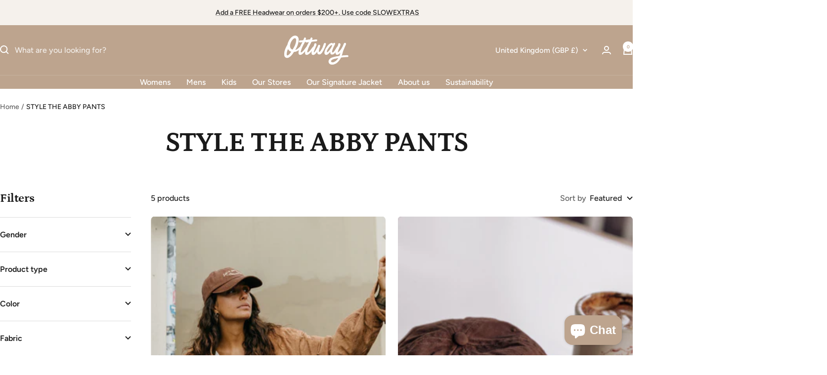

--- FILE ---
content_type: text/javascript; charset=utf-8
request_url: https://www.ottwaythelabel.com/en-gb/products/brown-billy-bomber-women.js
body_size: 1250
content:
{"id":7721969647838,"title":"Brown Billy Bomber - Women","handle":"brown-billy-bomber-women","description":"\u003cp\u003eCutting\u003cstrong\u003e\u003cspan\u003e \u003c\/span\u003e\u003c\/strong\u003enew shapes from old traditions. The Billy Bomber carries the same timeless pride of an OG bomber, except with the superior craftsmanship, attention to detail and renewed design Ottway is renown for. A clear staple, easy wearing essential that's loud enough to be proud of... Say hello to the new heirloom Billy Bomber!\u003c\/p\u003e\n\u003cul\u003e\n\u003cli\u003eVegan suede, made of non-animal leather\u003c\/li\u003e\n\u003cli\u003ePremium flannel lining\u003c\/li\u003e\n\u003cli\u003eOversized shape\u003c\/li\u003e\n\u003cli\u003e2 hip \u0026amp; 2 front pockets\u003c\/li\u003e\n\u003cli\u003eBanded waist\u003c\/li\u003e\n\u003cli\u003e1 inside pocket\u003c\/li\u003e\n\u003c\/ul\u003e\n\u003cp\u003e\u003cmeta charset=\"utf-8\"\u003e\u003cspan\u003eIncluded: \u003c\/span\u003e\u003cspan style=\"text-decoration: underline;\"\u003eDrawstring Ottway cotton carry bag!\u003c\/span\u003e\u003c\/p\u003e\n\u003cp\u003e\u003cstrong\u003eSize\u003c\/strong\u003e\u003c\/p\u003e\n\u003cp\u003e\u003cmeta charset=\"utf-8\"\u003e\u003cspan\u003eAll models are in between 160-165 cm and wearing size S.\u003c\/span\u003e\u003cspan\u003e\u003c\/span\u003e\u003c\/p\u003e\n\u003cp class=\"p1\"\u003ePlease bear in mind that this jacket is designed to be oversized and sits like a ‘bomber jacket fit’ on the body. \u003cstrong\u003e\u003c\/strong\u003e\u003c\/p\u003e\n\u003cp class=\"p1\"\u003e\u003cmeta charset=\"utf-8\"\u003e\u003cspan data-mce-fragment=\"1\"\u003eIf you need further information \u003c\/span\u003e\u003cspan data-mce-fragment=\"1\"\u003eplease click the\u003c\/span\u003e\u003cspan data-mce-fragment=\"1\"\u003e \"\u003cspan style=\"text-decoration: underline;\"\u003eChat with us\u003c\/span\u003e\" button and will help you select your size.\u003c\/span\u003e\u003c\/p\u003e\n\u003cp\u003e\u003cstrong\u003e\u003cb data-mce-fragment=\"1\"\u003eWashing Instructions\u003c\/b\u003e\u003c\/strong\u003e\u003c\/p\u003e\n\u003cp\u003eDry clean only.\u003cstrong\u003e\u003c\/strong\u003e\u003c\/p\u003e","published_at":"2022-07-14T17:13:30+10:00","created_at":"2022-07-12T12:29:19+10:00","vendor":"OTTWAY","type":"Jacket","tags":["bomber","bomber jacket","brown bomber","brown jacket","cardi","cardigan","ottway jacket","oversized jacket","perfect gift","Shacket","shaket","spo-default","spo-disabled","the best jacket","unisex jacket","vegan leather jacket","vintage bomber","vintage jacket","winter jacket"],"price":16000,"price_min":16000,"price_max":16000,"available":true,"price_varies":false,"compare_at_price":null,"compare_at_price_min":0,"compare_at_price_max":0,"compare_at_price_varies":false,"variants":[{"id":43094149955806,"title":"S","option1":"S","option2":null,"option3":null,"sku":"BYJB001S","requires_shipping":true,"taxable":true,"featured_image":null,"available":true,"name":"Brown Billy Bomber - Women - S","public_title":"S","options":["S"],"price":16000,"weight":500,"compare_at_price":null,"inventory_management":"shopify","barcode":"49955806","requires_selling_plan":false,"selling_plan_allocations":[]},{"id":43099320942814,"title":"M","option1":"M","option2":null,"option3":null,"sku":"BYJB002M","requires_shipping":true,"taxable":true,"featured_image":null,"available":true,"name":"Brown Billy Bomber - Women - M","public_title":"M","options":["M"],"price":16000,"weight":500,"compare_at_price":null,"inventory_management":"shopify","barcode":"20942814","requires_selling_plan":false,"selling_plan_allocations":[]},{"id":43094149988574,"title":"L","option1":"L","option2":null,"option3":null,"sku":"BYJB003L","requires_shipping":true,"taxable":true,"featured_image":null,"available":true,"name":"Brown Billy Bomber - Women - L","public_title":"L","options":["L"],"price":16000,"weight":500,"compare_at_price":null,"inventory_management":"shopify","barcode":"49988574","requires_selling_plan":false,"selling_plan_allocations":[]},{"id":43094150021342,"title":"XL","option1":"XL","option2":null,"option3":null,"sku":"BYJB004XL","requires_shipping":true,"taxable":true,"featured_image":null,"available":false,"name":"Brown Billy Bomber - Women - XL","public_title":"XL","options":["XL"],"price":16000,"weight":500,"compare_at_price":null,"inventory_management":"shopify","barcode":"50021342","requires_selling_plan":false,"selling_plan_allocations":[]}],"images":["\/\/cdn.shopify.com\/s\/files\/1\/1782\/3893\/files\/bomberbrown-3977.jpg?v=1718781369","\/\/cdn.shopify.com\/s\/files\/1\/1782\/3893\/products\/brownbomber-8_7fa88b6a-0ed2-4669-9062-16fe84c755ca.jpg?v=1718781369","\/\/cdn.shopify.com\/s\/files\/1\/1782\/3893\/files\/bomberbrown-4026.jpg?v=1718781369","\/\/cdn.shopify.com\/s\/files\/1\/1782\/3893\/files\/bomberbrown-3955.jpg?v=1718781369","\/\/cdn.shopify.com\/s\/files\/1\/1782\/3893\/products\/brownbomber-4.jpg?v=1718781369","\/\/cdn.shopify.com\/s\/files\/1\/1782\/3893\/products\/brownbomber-9_76443689-52de-4855-b995-35c42890f59f.jpg?v=1718781369","\/\/cdn.shopify.com\/s\/files\/1\/1782\/3893\/products\/brownbomberlifestylee-1_8095c8cf-f282-4c00-8a46-8d276fbfc057.jpg?v=1718781369","\/\/cdn.shopify.com\/s\/files\/1\/1782\/3893\/products\/brownbomberlifestyle-15.jpg?v=1718781369","\/\/cdn.shopify.com\/s\/files\/1\/1782\/3893\/products\/brownbomber-9_09106e99-7e1d-49ec-8f13-1c979c844fed.jpg?v=1718781369","\/\/cdn.shopify.com\/s\/files\/1\/1782\/3893\/products\/brownbomber-12.jpg?v=1718781369","\/\/cdn.shopify.com\/s\/files\/1\/1782\/3893\/products\/brownbomber-10.jpg?v=1718781369","\/\/cdn.shopify.com\/s\/files\/1\/1782\/3893\/products\/brownbomber-13.jpg?v=1718781369","\/\/cdn.shopify.com\/s\/files\/1\/1782\/3893\/products\/BAG_2c3a5b39-988b-454f-b6d2-2d4eca99e1c1.webp?v=1718781369"],"featured_image":"\/\/cdn.shopify.com\/s\/files\/1\/1782\/3893\/files\/bomberbrown-3977.jpg?v=1718781369","options":[{"name":"Size","position":1,"values":["S","M","L","XL"]}],"url":"\/en-gb\/products\/brown-billy-bomber-women","media":[{"alt":null,"id":34062113374430,"position":1,"preview_image":{"aspect_ratio":0.667,"height":2998,"width":2000,"src":"https:\/\/cdn.shopify.com\/s\/files\/1\/1782\/3893\/files\/bomberbrown-3977.jpg?v=1718781369"},"aspect_ratio":0.667,"height":2998,"media_type":"image","src":"https:\/\/cdn.shopify.com\/s\/files\/1\/1782\/3893\/files\/bomberbrown-3977.jpg?v=1718781369","width":2000},{"alt":null,"id":31418093732062,"position":2,"preview_image":{"aspect_ratio":0.667,"height":2399,"width":1600,"src":"https:\/\/cdn.shopify.com\/s\/files\/1\/1782\/3893\/products\/brownbomber-8_7fa88b6a-0ed2-4669-9062-16fe84c755ca.jpg?v=1718781369"},"aspect_ratio":0.667,"height":2399,"media_type":"image","src":"https:\/\/cdn.shopify.com\/s\/files\/1\/1782\/3893\/products\/brownbomber-8_7fa88b6a-0ed2-4669-9062-16fe84c755ca.jpg?v=1718781369","width":1600},{"alt":null,"id":34062113439966,"position":3,"preview_image":{"aspect_ratio":0.667,"height":2998,"width":2000,"src":"https:\/\/cdn.shopify.com\/s\/files\/1\/1782\/3893\/files\/bomberbrown-4026.jpg?v=1718781369"},"aspect_ratio":0.667,"height":2998,"media_type":"image","src":"https:\/\/cdn.shopify.com\/s\/files\/1\/1782\/3893\/files\/bomberbrown-4026.jpg?v=1718781369","width":2000},{"alt":null,"id":34062113341662,"position":4,"preview_image":{"aspect_ratio":0.667,"height":2998,"width":2000,"src":"https:\/\/cdn.shopify.com\/s\/files\/1\/1782\/3893\/files\/bomberbrown-3955.jpg?v=1718781369"},"aspect_ratio":0.667,"height":2998,"media_type":"image","src":"https:\/\/cdn.shopify.com\/s\/files\/1\/1782\/3893\/files\/bomberbrown-3955.jpg?v=1718781369","width":2000},{"alt":null,"id":31418083410142,"position":5,"preview_image":{"aspect_ratio":0.667,"height":2399,"width":1600,"src":"https:\/\/cdn.shopify.com\/s\/files\/1\/1782\/3893\/products\/brownbomber-4.jpg?v=1718781369"},"aspect_ratio":0.667,"height":2399,"media_type":"image","src":"https:\/\/cdn.shopify.com\/s\/files\/1\/1782\/3893\/products\/brownbomber-4.jpg?v=1718781369","width":1600},{"alt":null,"id":31418083606750,"position":6,"preview_image":{"aspect_ratio":0.667,"height":2399,"width":1600,"src":"https:\/\/cdn.shopify.com\/s\/files\/1\/1782\/3893\/products\/brownbomber-9_76443689-52de-4855-b995-35c42890f59f.jpg?v=1718781369"},"aspect_ratio":0.667,"height":2399,"media_type":"image","src":"https:\/\/cdn.shopify.com\/s\/files\/1\/1782\/3893\/products\/brownbomber-9_76443689-52de-4855-b995-35c42890f59f.jpg?v=1718781369","width":1600},{"alt":null,"id":30206490050782,"position":7,"preview_image":{"aspect_ratio":0.667,"height":2400,"width":1600,"src":"https:\/\/cdn.shopify.com\/s\/files\/1\/1782\/3893\/products\/brownbomberlifestylee-1_8095c8cf-f282-4c00-8a46-8d276fbfc057.jpg?v=1718781369"},"aspect_ratio":0.667,"height":2400,"media_type":"image","src":"https:\/\/cdn.shopify.com\/s\/files\/1\/1782\/3893\/products\/brownbomberlifestylee-1_8095c8cf-f282-4c00-8a46-8d276fbfc057.jpg?v=1718781369","width":1600},{"alt":null,"id":30206497456350,"position":8,"preview_image":{"aspect_ratio":0.667,"height":2400,"width":1600,"src":"https:\/\/cdn.shopify.com\/s\/files\/1\/1782\/3893\/products\/brownbomberlifestyle-15.jpg?v=1718781369"},"aspect_ratio":0.667,"height":2400,"media_type":"image","src":"https:\/\/cdn.shopify.com\/s\/files\/1\/1782\/3893\/products\/brownbomberlifestyle-15.jpg?v=1718781369","width":1600},{"alt":null,"id":31418108772574,"position":9,"preview_image":{"aspect_ratio":0.667,"height":2399,"width":1600,"src":"https:\/\/cdn.shopify.com\/s\/files\/1\/1782\/3893\/products\/brownbomber-9_09106e99-7e1d-49ec-8f13-1c979c844fed.jpg?v=1718781369"},"aspect_ratio":0.667,"height":2399,"media_type":"image","src":"https:\/\/cdn.shopify.com\/s\/files\/1\/1782\/3893\/products\/brownbomber-9_09106e99-7e1d-49ec-8f13-1c979c844fed.jpg?v=1718781369","width":1600},{"alt":null,"id":31418093830366,"position":10,"preview_image":{"aspect_ratio":0.667,"height":2399,"width":1600,"src":"https:\/\/cdn.shopify.com\/s\/files\/1\/1782\/3893\/products\/brownbomber-12.jpg?v=1718781369"},"aspect_ratio":0.667,"height":2399,"media_type":"image","src":"https:\/\/cdn.shopify.com\/s\/files\/1\/1782\/3893\/products\/brownbomber-12.jpg?v=1718781369","width":1600},{"alt":null,"id":31418093764830,"position":11,"preview_image":{"aspect_ratio":0.667,"height":2399,"width":1600,"src":"https:\/\/cdn.shopify.com\/s\/files\/1\/1782\/3893\/products\/brownbomber-10.jpg?v=1718781369"},"aspect_ratio":0.667,"height":2399,"media_type":"image","src":"https:\/\/cdn.shopify.com\/s\/files\/1\/1782\/3893\/products\/brownbomber-10.jpg?v=1718781369","width":1600},{"alt":null,"id":31418093863134,"position":12,"preview_image":{"aspect_ratio":0.667,"height":2399,"width":1600,"src":"https:\/\/cdn.shopify.com\/s\/files\/1\/1782\/3893\/products\/brownbomber-13.jpg?v=1718781369"},"aspect_ratio":0.667,"height":2399,"media_type":"image","src":"https:\/\/cdn.shopify.com\/s\/files\/1\/1782\/3893\/products\/brownbomber-13.jpg?v=1718781369","width":1600},{"alt":null,"id":30251835654366,"position":13,"preview_image":{"aspect_ratio":0.667,"height":1620,"width":1080,"src":"https:\/\/cdn.shopify.com\/s\/files\/1\/1782\/3893\/products\/BAG_2c3a5b39-988b-454f-b6d2-2d4eca99e1c1.webp?v=1718781369"},"aspect_ratio":0.667,"height":1620,"media_type":"image","src":"https:\/\/cdn.shopify.com\/s\/files\/1\/1782\/3893\/products\/BAG_2c3a5b39-988b-454f-b6d2-2d4eca99e1c1.webp?v=1718781369","width":1080}],"requires_selling_plan":false,"selling_plan_groups":[]}

--- FILE ---
content_type: text/javascript; charset=utf-8
request_url: https://www.ottwaythelabel.com/en-gb/products/soleil-handcrafted-leather-belt.js
body_size: 708
content:
{"id":8163237134558,"title":"Soleil - Handcrafted Leather Waist Belt","handle":"soleil-handcrafted-leather-belt","description":"\u003cp\u003eThe perfect partner for your Ottway designs handcrafted to journey through generations.\u003c\/p\u003e\n\u003cp\u003e\u003cstrong\u003eFeatures\u003c\/strong\u003e\u003c\/p\u003e\n\u003cul\u003e\n\u003cli\u003eWaist Belt \u003c\/li\u003e\n\u003cli\u003e\n\u003cmeta charset=\"utf-8\"\u003ePremium Leather \u003c\/li\u003e\n\u003cli\u003e\n\u003cspan\u003eHandcrafted \u003c\/span\u003ewith vintage-inspired details\u003c\/li\u003e\n\u003cli\u003eVintage look gold metal buckle\u003c\/li\u003e\n\u003cli\u003eDebossed Ottway insignia\u003c\/li\u003e\n\u003cli\u003e5 holes\u003c\/li\u003e\n\u003cli\u003eBelt Width 1.5 inches ~ 4cm\u003c\/li\u003e\n\u003c\/ul\u003e\n\u003cp\u003e\u003cstrong\u003eSize\u003c\/strong\u003e\u003c\/p\u003e\n\u003cp\u003e\u003cspan\u003eTwo sizes available:\u003c\/span\u003e\u003c\/p\u003e\n\u003cp\u003e\u003cmeta charset=\"utf-8\"\u003e\u003cstrong\u003e(S\/M)\u003c\/strong\u003e length of belt: 34 inches ~ 86 cm \u003c\/p\u003e\n\u003cp\u003e\u003cmeta charset=\"utf-8\"\u003e\u003cstrong\u003e(M\/L)\u003c\/strong\u003e length of belt: 37 inches ~ 95 cm \u003c\/p\u003e\n\u003cp\u003e\u003cmeta charset=\"utf-8\"\u003e\u003cspan class=\"s1\"\u003eS\u003c\/span\u003e\u003cspan\u003ehop with confidence knowing you can easily exchange or receive a store credit for your items.\u003c\/span\u003e\u003c\/p\u003e\n\u003cp\u003e\u003cspan\u003e\u003cmeta charset=\"utf-8\"\u003e If you need further information please click the \"Chat with us\" button and will help you select your size.\u003c\/span\u003e\u003c\/p\u003e","published_at":"2023-10-23T10:36:20+11:00","created_at":"2023-10-20T17:32:25+11:00","vendor":"OTTWAY","type":"Belt","tags":["accessories","belt","brown belt","brown leather belt","gift ideas","leather","leather belt","spo-default","spo-disabled","sun belt","superior leather","unique belt","vintage belt","vintage belts","waist belt"],"price":5500,"price_min":5500,"price_max":5500,"available":true,"price_varies":false,"compare_at_price":null,"compare_at_price_min":0,"compare_at_price_max":0,"compare_at_price_varies":false,"variants":[{"id":44432058712286,"title":"S\/M","option1":"S\/M","option2":null,"option3":null,"sku":"SLBT001S","requires_shipping":true,"taxable":false,"featured_image":null,"available":true,"name":"Soleil - Handcrafted Leather Waist Belt - S\/M","public_title":"S\/M","options":["S\/M"],"price":5500,"weight":300,"compare_at_price":null,"inventory_management":"shopify","barcode":"9360368004258","requires_selling_plan":false,"selling_plan_allocations":[]},{"id":44432058745054,"title":"M\/L","option1":"M\/L","option2":null,"option3":null,"sku":"SLBT002M","requires_shipping":true,"taxable":true,"featured_image":null,"available":true,"name":"Soleil - Handcrafted Leather Waist Belt - M\/L","public_title":"M\/L","options":["M\/L"],"price":5500,"weight":300,"compare_at_price":null,"inventory_management":"shopify","barcode":"9360368004265","requires_selling_plan":false,"selling_plan_allocations":[]}],"images":["\/\/cdn.shopify.com\/s\/files\/1\/1782\/3893\/files\/DSC04035.jpg?v=1697783854","\/\/cdn.shopify.com\/s\/files\/1\/1782\/3893\/files\/DSC04043.jpg?v=1697783854","\/\/cdn.shopify.com\/s\/files\/1\/1782\/3893\/files\/DSC04051.jpg?v=1697783855","\/\/cdn.shopify.com\/s\/files\/1\/1782\/3893\/files\/greenmillerpants-21.jpg?v=1697784036","\/\/cdn.shopify.com\/s\/files\/1\/1782\/3893\/files\/greenmillerpants-9.jpg?v=1697784036","\/\/cdn.shopify.com\/s\/files\/1\/1782\/3893\/files\/greenmillerpants-27.jpg?v=1697784036","\/\/cdn.shopify.com\/s\/files\/1\/1782\/3893\/files\/17_50f48348-6b66-4ed2-a2b9-0957bf18ae61.jpg?v=1719987131","\/\/cdn.shopify.com\/s\/files\/1\/1782\/3893\/files\/18_94b818ce-3979-48a3-b5f0-589850dc53de.jpg?v=1719987132"],"featured_image":"\/\/cdn.shopify.com\/s\/files\/1\/1782\/3893\/files\/DSC04035.jpg?v=1697783854","options":[{"name":"Size","position":1,"values":["S\/M","M\/L"]}],"url":"\/en-gb\/products\/soleil-handcrafted-leather-belt","media":[{"alt":null,"id":32551086588126,"position":1,"preview_image":{"aspect_ratio":0.666,"height":1280,"width":853,"src":"https:\/\/cdn.shopify.com\/s\/files\/1\/1782\/3893\/files\/DSC04035.jpg?v=1697783854"},"aspect_ratio":0.666,"height":1280,"media_type":"image","src":"https:\/\/cdn.shopify.com\/s\/files\/1\/1782\/3893\/files\/DSC04035.jpg?v=1697783854","width":853},{"alt":null,"id":32551086620894,"position":2,"preview_image":{"aspect_ratio":0.666,"height":1280,"width":853,"src":"https:\/\/cdn.shopify.com\/s\/files\/1\/1782\/3893\/files\/DSC04043.jpg?v=1697783854"},"aspect_ratio":0.666,"height":1280,"media_type":"image","src":"https:\/\/cdn.shopify.com\/s\/files\/1\/1782\/3893\/files\/DSC04043.jpg?v=1697783854","width":853},{"alt":null,"id":32551086719198,"position":3,"preview_image":{"aspect_ratio":0.666,"height":1280,"width":853,"src":"https:\/\/cdn.shopify.com\/s\/files\/1\/1782\/3893\/files\/DSC04051.jpg?v=1697783855"},"aspect_ratio":0.666,"height":1280,"media_type":"image","src":"https:\/\/cdn.shopify.com\/s\/files\/1\/1782\/3893\/files\/DSC04051.jpg?v=1697783855","width":853},{"alt":null,"id":32551096549598,"position":4,"preview_image":{"aspect_ratio":0.667,"height":2400,"width":1600,"src":"https:\/\/cdn.shopify.com\/s\/files\/1\/1782\/3893\/files\/greenmillerpants-21.jpg?v=1697784036"},"aspect_ratio":0.667,"height":2400,"media_type":"image","src":"https:\/\/cdn.shopify.com\/s\/files\/1\/1782\/3893\/files\/greenmillerpants-21.jpg?v=1697784036","width":1600},{"alt":null,"id":32551103135966,"position":5,"preview_image":{"aspect_ratio":0.667,"height":2400,"width":1600,"src":"https:\/\/cdn.shopify.com\/s\/files\/1\/1782\/3893\/files\/greenmillerpants-9.jpg?v=1697784036"},"aspect_ratio":0.667,"height":2400,"media_type":"image","src":"https:\/\/cdn.shopify.com\/s\/files\/1\/1782\/3893\/files\/greenmillerpants-9.jpg?v=1697784036","width":1600},{"alt":null,"id":32551096582366,"position":6,"preview_image":{"aspect_ratio":0.667,"height":2400,"width":1600,"src":"https:\/\/cdn.shopify.com\/s\/files\/1\/1782\/3893\/files\/greenmillerpants-27.jpg?v=1697784036"},"aspect_ratio":0.667,"height":2400,"media_type":"image","src":"https:\/\/cdn.shopify.com\/s\/files\/1\/1782\/3893\/files\/greenmillerpants-27.jpg?v=1697784036","width":1600},{"alt":null,"id":34177455685854,"position":7,"preview_image":{"aspect_ratio":0.667,"height":1950,"width":1300,"src":"https:\/\/cdn.shopify.com\/s\/files\/1\/1782\/3893\/files\/17_50f48348-6b66-4ed2-a2b9-0957bf18ae61.jpg?v=1719987131"},"aspect_ratio":0.667,"height":1950,"media_type":"image","src":"https:\/\/cdn.shopify.com\/s\/files\/1\/1782\/3893\/files\/17_50f48348-6b66-4ed2-a2b9-0957bf18ae61.jpg?v=1719987131","width":1300},{"alt":null,"id":34177455751390,"position":8,"preview_image":{"aspect_ratio":0.667,"height":1950,"width":1300,"src":"https:\/\/cdn.shopify.com\/s\/files\/1\/1782\/3893\/files\/18_94b818ce-3979-48a3-b5f0-589850dc53de.jpg?v=1719987132"},"aspect_ratio":0.667,"height":1950,"media_type":"image","src":"https:\/\/cdn.shopify.com\/s\/files\/1\/1782\/3893\/files\/18_94b818ce-3979-48a3-b5f0-589850dc53de.jpg?v=1719987132","width":1300}],"requires_selling_plan":false,"selling_plan_groups":[]}

--- FILE ---
content_type: text/javascript; charset=utf-8
request_url: https://www.ottwaythelabel.com/en-gb/products/ottway-shopping-appointment.js
body_size: 408
content:
{"id":7950153449694,"title":"OTTWAY Virtual Shopping Appointment","handle":"ottway-shopping-appointment","description":"\u003cp\u003eNot sure what design to pick or the best fit for you? NO WORRIES, shop from home like in-store!\u003cbr\u003e\u003cmeta charset=\"utf-8\"\u003e\u003c\/p\u003e\n\u003cp\u003eBook your free virtual shipping appointment with Carman, all-day happy human \u0026amp; Bondi Store Manager.\u003c\/p\u003e\n\u003cp\u003eCarman \u003cspan\u003ewill provide you assistance with styling, and sizing, or take a closer look at your favourite designs from the Bondi Store.\u003c\/span\u003e\u003c\/p\u003e\n\u003cp\u003e\u003cspan\u003eDON'T BE SHY! \u003c\/span\u003eSEE YOU SOON :)\u003c\/p\u003e","published_at":"2023-02-08T16:20:28+11:00","created_at":"2023-02-08T15:38:29+11:00","vendor":"OTTWAY","type":"","tags":[],"price":0,"price_min":0,"price_max":0,"available":true,"price_varies":false,"compare_at_price":null,"compare_at_price_min":0,"compare_at_price_max":0,"compare_at_price_varies":false,"variants":[{"id":43978686660830,"title":"Default Title","option1":"Default Title","option2":null,"option3":null,"sku":"","requires_shipping":false,"taxable":false,"featured_image":null,"available":true,"name":"OTTWAY Virtual Shopping Appointment","public_title":null,"options":["Default Title"],"price":0,"weight":0,"compare_at_price":null,"inventory_management":null,"barcode":"","requires_selling_plan":false,"selling_plan_allocations":[]}],"images":["\/\/cdn.shopify.com\/s\/files\/1\/1782\/3893\/files\/2_a5bcf812-8568-4e57-91db-94c0aacf0ca4.jpg?v=1725408224","\/\/cdn.shopify.com\/s\/files\/1\/1782\/3893\/files\/3_33bb2e19-14cc-4917-9255-5d2ce9a0b725.jpg?v=1725408224","\/\/cdn.shopify.com\/s\/files\/1\/1782\/3893\/files\/4_e5de691d-fe88-4e43-96c6-17f3bd0c9f53.jpg?v=1725408224","\/\/cdn.shopify.com\/s\/files\/1\/1782\/3893\/files\/5_020c3da6-f7aa-4a07-b195-a87dbfe30dd6.jpg?v=1725408225"],"featured_image":"\/\/cdn.shopify.com\/s\/files\/1\/1782\/3893\/files\/2_a5bcf812-8568-4e57-91db-94c0aacf0ca4.jpg?v=1725408224","options":[{"name":"Title","position":1,"values":["Default Title"]}],"url":"\/en-gb\/products\/ottway-shopping-appointment","media":[{"alt":null,"id":34532586094814,"position":1,"preview_image":{"aspect_ratio":0.667,"height":1950,"width":1300,"src":"https:\/\/cdn.shopify.com\/s\/files\/1\/1782\/3893\/files\/2_a5bcf812-8568-4e57-91db-94c0aacf0ca4.jpg?v=1725408224"},"aspect_ratio":0.667,"height":1950,"media_type":"image","src":"https:\/\/cdn.shopify.com\/s\/files\/1\/1782\/3893\/files\/2_a5bcf812-8568-4e57-91db-94c0aacf0ca4.jpg?v=1725408224","width":1300},{"alt":null,"id":34532586127582,"position":2,"preview_image":{"aspect_ratio":0.667,"height":1950,"width":1300,"src":"https:\/\/cdn.shopify.com\/s\/files\/1\/1782\/3893\/files\/3_33bb2e19-14cc-4917-9255-5d2ce9a0b725.jpg?v=1725408224"},"aspect_ratio":0.667,"height":1950,"media_type":"image","src":"https:\/\/cdn.shopify.com\/s\/files\/1\/1782\/3893\/files\/3_33bb2e19-14cc-4917-9255-5d2ce9a0b725.jpg?v=1725408224","width":1300},{"alt":null,"id":34532586160350,"position":3,"preview_image":{"aspect_ratio":0.667,"height":1950,"width":1300,"src":"https:\/\/cdn.shopify.com\/s\/files\/1\/1782\/3893\/files\/4_e5de691d-fe88-4e43-96c6-17f3bd0c9f53.jpg?v=1725408224"},"aspect_ratio":0.667,"height":1950,"media_type":"image","src":"https:\/\/cdn.shopify.com\/s\/files\/1\/1782\/3893\/files\/4_e5de691d-fe88-4e43-96c6-17f3bd0c9f53.jpg?v=1725408224","width":1300},{"alt":null,"id":34532586225886,"position":4,"preview_image":{"aspect_ratio":0.667,"height":1950,"width":1300,"src":"https:\/\/cdn.shopify.com\/s\/files\/1\/1782\/3893\/files\/5_020c3da6-f7aa-4a07-b195-a87dbfe30dd6.jpg?v=1725408225"},"aspect_ratio":0.667,"height":1950,"media_type":"image","src":"https:\/\/cdn.shopify.com\/s\/files\/1\/1782\/3893\/files\/5_020c3da6-f7aa-4a07-b195-a87dbfe30dd6.jpg?v=1725408225","width":1300}],"requires_selling_plan":false,"selling_plan_groups":[]}

--- FILE ---
content_type: text/javascript; charset=utf-8
request_url: https://www.ottwaythelabel.com/en-gb/products/organic-t-shirt-women-white.js
body_size: 835
content:
{"id":7572625752286,"title":"Organic T-Shirt Women - White","handle":"organic-t-shirt-women-white","description":"\u003cp\u003e\u003cmeta charset=\"utf-8\"\u003eThe Ottway Organic T-Shirt is the result of wanting to create a product matching our sustainability message \"We believe in a brighter future\". The fabric used is a carefully balanced blend of organic and \u003cmeta charset=\"utf-8\"\u003erecycled cotton. The outcome? It has a longer life cycle, minimises waste and landfill impact while consuming less water in its production and saving energy.\u003c\/p\u003e\n\u003cul\u003e\n\u003cli\u003eMade from 50% organic ~ 50% recycled cotton\u003c\/li\u003e\n\u003cli\u003eRelaxed unisex fit \u003c\/li\u003e\n\u003cli\u003eUnique rolled edged sleeves\u003c\/li\u003e\n\u003cli\u003eSlightly dropped soft neck\u003c\/li\u003e\n\u003cli\u003eCentre back seam\u003c\/li\u003e\n\u003c\/ul\u003e\n\u003cp\u003e\u003cstrong\u003eSize\u003c\/strong\u003e\u003c\/p\u003e\n\u003cp data-mce-fragment=\"1\"\u003eThe model is 161cm wears the\u003cspan data-mce-fragment=\"1\"\u003e \u003c\/span\u003e\u003cspan data-mce-fragment=\"1\"\u003esize\u003c\/span\u003e\u003cspan data-mce-fragment=\"1\"\u003e S.\u003c\/span\u003e\u003c\/p\u003e\n\u003cp data-mce-fragment=\"1\"\u003e\u003cspan data-mce-fragment=\"1\"\u003e\u003cmeta charset=\"utf-8\"\u003e \u003cspan\u003eIf you need further information \u003c\/span\u003e\u003cspan\u003eplease click the\u003c\/span\u003e \"Chat with us\" button and will help you select your size.\u003c\/span\u003e\u003c\/p\u003e","published_at":"2022-02-28T17:29:03+11:00","created_at":"2022-02-28T12:56:01+11:00","vendor":"OTTWAY","type":"T-Shirt","tags":["basics","organic tshirt","plain tshirt","recycled cotton","tshirt","tshirts","unisex tshirt","white tshirt"],"price":5000,"price_min":5000,"price_max":5000,"available":true,"price_varies":false,"compare_at_price":null,"compare_at_price_min":0,"compare_at_price_max":0,"compare_at_price_varies":false,"variants":[{"id":42517747794142,"title":"S","option1":"S","option2":null,"option3":null,"sku":null,"requires_shipping":true,"taxable":true,"featured_image":null,"available":true,"name":"Organic T-Shirt Women - White - S","public_title":"S","options":["S"],"price":5000,"weight":500,"compare_at_price":null,"inventory_management":"shopify","barcode":"47794142","requires_selling_plan":false,"selling_plan_allocations":[]},{"id":42517747826910,"title":"M","option1":"M","option2":null,"option3":null,"sku":null,"requires_shipping":true,"taxable":true,"featured_image":null,"available":true,"name":"Organic T-Shirt Women - White - M","public_title":"M","options":["M"],"price":5000,"weight":500,"compare_at_price":null,"inventory_management":"shopify","barcode":"47826910","requires_selling_plan":false,"selling_plan_allocations":[]},{"id":42517747859678,"title":"L","option1":"L","option2":null,"option3":null,"sku":null,"requires_shipping":true,"taxable":true,"featured_image":null,"available":true,"name":"Organic T-Shirt Women - White - L","public_title":"L","options":["L"],"price":5000,"weight":500,"compare_at_price":null,"inventory_management":"shopify","barcode":"47859678","requires_selling_plan":false,"selling_plan_allocations":[]},{"id":42517747892446,"title":"XL","option1":"XL","option2":null,"option3":null,"sku":null,"requires_shipping":true,"taxable":true,"featured_image":null,"available":false,"name":"Organic T-Shirt Women - White - XL","public_title":"XL","options":["XL"],"price":5000,"weight":500,"compare_at_price":null,"inventory_management":"shopify","barcode":"47892446","requires_selling_plan":false,"selling_plan_allocations":[]}],"images":["\/\/cdn.shopify.com\/s\/files\/1\/1782\/3893\/products\/whitetshirt-2.jpg?v=1646013424","\/\/cdn.shopify.com\/s\/files\/1\/1782\/3893\/products\/whitetshirt-6_1dac17a2-85b7-4fe0-bf7f-caa7dd0c93f7.jpg?v=1646023473","\/\/cdn.shopify.com\/s\/files\/1\/1782\/3893\/products\/tshirtwhite-28.jpg?v=1646023473","\/\/cdn.shopify.com\/s\/files\/1\/1782\/3893\/products\/tshirtwhite-16.jpg?v=1646023473","\/\/cdn.shopify.com\/s\/files\/1\/1782\/3893\/products\/tshirtwhite-12.jpg?v=1646023473","\/\/cdn.shopify.com\/s\/files\/1\/1782\/3893\/products\/tshirtwhite-22.jpg?v=1646023473","\/\/cdn.shopify.com\/s\/files\/1\/1782\/3893\/products\/tshirtwhite-57.jpg?v=1646023473","\/\/cdn.shopify.com\/s\/files\/1\/1782\/3893\/products\/whitetshirt-11_8c62397d-14da-492b-a6d5-fa1b639d482f.jpg?v=1646022743","\/\/cdn.shopify.com\/s\/files\/1\/1782\/3893\/products\/whitetshirt-9_b0a6b413-6d65-4299-a075-4754686a903e.jpg?v=1646022743","\/\/cdn.shopify.com\/s\/files\/1\/1782\/3893\/products\/whitetshirt-1_fc0c9020-1ad3-47c8-8572-51964b7456d2.jpg?v=1646022743","\/\/cdn.shopify.com\/s\/files\/1\/1782\/3893\/products\/whitetshirt-5_ff09f394-1e2e-4232-85fa-9786c1667c84.jpg?v=1646022743"],"featured_image":"\/\/cdn.shopify.com\/s\/files\/1\/1782\/3893\/products\/whitetshirt-2.jpg?v=1646013424","options":[{"name":"Size","position":1,"values":["S","M","L","XL"]}],"url":"\/en-gb\/products\/organic-t-shirt-women-white","media":[{"alt":null,"id":29371108884702,"position":1,"preview_image":{"aspect_ratio":0.667,"height":2000,"width":1333,"src":"https:\/\/cdn.shopify.com\/s\/files\/1\/1782\/3893\/products\/whitetshirt-2.jpg?v=1646013424"},"aspect_ratio":0.667,"height":2000,"media_type":"image","src":"https:\/\/cdn.shopify.com\/s\/files\/1\/1782\/3893\/products\/whitetshirt-2.jpg?v=1646013424","width":1333},{"alt":null,"id":29371105083614,"position":2,"preview_image":{"aspect_ratio":0.667,"height":2000,"width":1333,"src":"https:\/\/cdn.shopify.com\/s\/files\/1\/1782\/3893\/products\/whitetshirt-6_1dac17a2-85b7-4fe0-bf7f-caa7dd0c93f7.jpg?v=1646023473"},"aspect_ratio":0.667,"height":2000,"media_type":"image","src":"https:\/\/cdn.shopify.com\/s\/files\/1\/1782\/3893\/products\/whitetshirt-6_1dac17a2-85b7-4fe0-bf7f-caa7dd0c93f7.jpg?v=1646023473","width":1333},{"alt":null,"id":29371457732830,"position":3,"preview_image":{"aspect_ratio":0.667,"height":2000,"width":1333,"src":"https:\/\/cdn.shopify.com\/s\/files\/1\/1782\/3893\/products\/tshirtwhite-28.jpg?v=1646023473"},"aspect_ratio":0.667,"height":2000,"media_type":"image","src":"https:\/\/cdn.shopify.com\/s\/files\/1\/1782\/3893\/products\/tshirtwhite-28.jpg?v=1646023473","width":1333},{"alt":null,"id":29371457568990,"position":4,"preview_image":{"aspect_ratio":0.667,"height":2000,"width":1333,"src":"https:\/\/cdn.shopify.com\/s\/files\/1\/1782\/3893\/products\/tshirtwhite-16.jpg?v=1646023473"},"aspect_ratio":0.667,"height":2000,"media_type":"image","src":"https:\/\/cdn.shopify.com\/s\/files\/1\/1782\/3893\/products\/tshirtwhite-16.jpg?v=1646023473","width":1333},{"alt":null,"id":29371457634526,"position":5,"preview_image":{"aspect_ratio":0.667,"height":2000,"width":1333,"src":"https:\/\/cdn.shopify.com\/s\/files\/1\/1782\/3893\/products\/tshirtwhite-12.jpg?v=1646023473"},"aspect_ratio":0.667,"height":2000,"media_type":"image","src":"https:\/\/cdn.shopify.com\/s\/files\/1\/1782\/3893\/products\/tshirtwhite-12.jpg?v=1646023473","width":1333},{"alt":null,"id":29371457437918,"position":6,"preview_image":{"aspect_ratio":0.667,"height":2000,"width":1333,"src":"https:\/\/cdn.shopify.com\/s\/files\/1\/1782\/3893\/products\/tshirtwhite-22.jpg?v=1646023473"},"aspect_ratio":0.667,"height":2000,"media_type":"image","src":"https:\/\/cdn.shopify.com\/s\/files\/1\/1782\/3893\/products\/tshirtwhite-22.jpg?v=1646023473","width":1333},{"alt":null,"id":29371458093278,"position":7,"preview_image":{"aspect_ratio":0.667,"height":2000,"width":1333,"src":"https:\/\/cdn.shopify.com\/s\/files\/1\/1782\/3893\/products\/tshirtwhite-57.jpg?v=1646023473"},"aspect_ratio":0.667,"height":2000,"media_type":"image","src":"https:\/\/cdn.shopify.com\/s\/files\/1\/1782\/3893\/products\/tshirtwhite-57.jpg?v=1646023473","width":1333},{"alt":null,"id":29371105116382,"position":8,"preview_image":{"aspect_ratio":0.667,"height":2000,"width":1333,"src":"https:\/\/cdn.shopify.com\/s\/files\/1\/1782\/3893\/products\/whitetshirt-11_8c62397d-14da-492b-a6d5-fa1b639d482f.jpg?v=1646022743"},"aspect_ratio":0.667,"height":2000,"media_type":"image","src":"https:\/\/cdn.shopify.com\/s\/files\/1\/1782\/3893\/products\/whitetshirt-11_8c62397d-14da-492b-a6d5-fa1b639d482f.jpg?v=1646022743","width":1333},{"alt":null,"id":29371105214686,"position":9,"preview_image":{"aspect_ratio":0.667,"height":2000,"width":1333,"src":"https:\/\/cdn.shopify.com\/s\/files\/1\/1782\/3893\/products\/whitetshirt-9_b0a6b413-6d65-4299-a075-4754686a903e.jpg?v=1646022743"},"aspect_ratio":0.667,"height":2000,"media_type":"image","src":"https:\/\/cdn.shopify.com\/s\/files\/1\/1782\/3893\/products\/whitetshirt-9_b0a6b413-6d65-4299-a075-4754686a903e.jpg?v=1646022743","width":1333},{"alt":null,"id":29371105247454,"position":10,"preview_image":{"aspect_ratio":0.667,"height":2000,"width":1333,"src":"https:\/\/cdn.shopify.com\/s\/files\/1\/1782\/3893\/products\/whitetshirt-1_fc0c9020-1ad3-47c8-8572-51964b7456d2.jpg?v=1646022743"},"aspect_ratio":0.667,"height":2000,"media_type":"image","src":"https:\/\/cdn.shopify.com\/s\/files\/1\/1782\/3893\/products\/whitetshirt-1_fc0c9020-1ad3-47c8-8572-51964b7456d2.jpg?v=1646022743","width":1333},{"alt":null,"id":29371105280222,"position":11,"preview_image":{"aspect_ratio":0.667,"height":2000,"width":1333,"src":"https:\/\/cdn.shopify.com\/s\/files\/1\/1782\/3893\/products\/whitetshirt-5_ff09f394-1e2e-4232-85fa-9786c1667c84.jpg?v=1646022743"},"aspect_ratio":0.667,"height":2000,"media_type":"image","src":"https:\/\/cdn.shopify.com\/s\/files\/1\/1782\/3893\/products\/whitetshirt-5_ff09f394-1e2e-4232-85fa-9786c1667c84.jpg?v=1646022743","width":1333}],"requires_selling_plan":false,"selling_plan_groups":[]}

--- FILE ---
content_type: text/javascript; charset=utf-8
request_url: https://www.ottwaythelabel.com/en-gb/products/living-cap-washed-brown.js
body_size: 420
content:
{"id":7956259438814,"title":"Living Cap - Washed Brown","handle":"living-cap-washed-brown","description":"\u003cdiv\u003eThe perfect cap made for cruising through the city or strolling on the beach. This classic six-panel baseball cap will never go out of style. Easily worn with any outfit, this Ottway accessory is a staple. \u003c\/div\u003e\n\u003cul\u003e\n\u003cli\u003e100% cotton \u003c\/li\u003e\n\u003cli\u003eWashed brown colour for the perfect worn vintage look\u003cbr\u003e\n\u003c\/li\u003e\n\u003cli\u003eOTTWAY Life is for Living embroidery detail \u003c\/li\u003e\n\u003cli\u003eOne Size fits everyone: Self fabric closure with anti-brass clasp\u003c\/li\u003e\n\u003cli\u003eUnisex design\u003c\/li\u003e\n\u003c\/ul\u003e","published_at":"2023-02-23T14:01:58+11:00","created_at":"2023-02-17T11:27:48+11:00","vendor":"OTTWAY","type":"Cap","tags":["baseball cap","brown cap","cap","headwear","washed brown cap"],"price":3500,"price_min":3500,"price_max":3500,"available":true,"price_varies":false,"compare_at_price":null,"compare_at_price_min":0,"compare_at_price_max":0,"compare_at_price_varies":false,"variants":[{"id":43997820059870,"title":"Default Title","option1":"Default Title","option2":null,"option3":null,"sku":"LGCBR001S","requires_shipping":true,"taxable":true,"featured_image":null,"available":true,"name":"Living Cap - Washed Brown","public_title":null,"options":["Default Title"],"price":3500,"weight":150,"compare_at_price":null,"inventory_management":"shopify","barcode":"72045278","requires_selling_plan":false,"selling_plan_allocations":[]}],"images":["\/\/cdn.shopify.com\/s\/files\/1\/1782\/3893\/products\/capweb-1.jpg?v=1677121299","\/\/cdn.shopify.com\/s\/files\/1\/1782\/3893\/products\/studiopics-6.jpg?v=1677217558","\/\/cdn.shopify.com\/s\/files\/1\/1782\/3893\/products\/nericap-1.jpg?v=1677217558","\/\/cdn.shopify.com\/s\/files\/1\/1782\/3893\/products\/mencaps-107.jpg?v=1677217558","\/\/cdn.shopify.com\/s\/files\/1\/1782\/3893\/products\/CAPS-130.jpg?v=1677217558","\/\/cdn.shopify.com\/s\/files\/1\/1782\/3893\/products\/CAPS-46.jpg?v=1677217558","\/\/cdn.shopify.com\/s\/files\/1\/1782\/3893\/products\/mencaps-17.jpg?v=1677217558","\/\/cdn.shopify.com\/s\/files\/1\/1782\/3893\/products\/mencaps-33.jpg?v=1677217558","\/\/cdn.shopify.com\/s\/files\/1\/1782\/3893\/products\/mencaps-85.jpg?v=1677217558","\/\/cdn.shopify.com\/s\/files\/1\/1782\/3893\/products\/studiopics-3.jpg?v=1677217558"],"featured_image":"\/\/cdn.shopify.com\/s\/files\/1\/1782\/3893\/products\/capweb-1.jpg?v=1677121299","options":[{"name":"Title","position":1,"values":["Default Title"]}],"url":"\/en-gb\/products\/living-cap-washed-brown","media":[{"alt":null,"id":31654654181598,"position":1,"preview_image":{"aspect_ratio":0.667,"height":2400,"width":1600,"src":"https:\/\/cdn.shopify.com\/s\/files\/1\/1782\/3893\/products\/capweb-1.jpg?v=1677121299"},"aspect_ratio":0.667,"height":2400,"media_type":"image","src":"https:\/\/cdn.shopify.com\/s\/files\/1\/1782\/3893\/products\/capweb-1.jpg?v=1677121299","width":1600},{"alt":null,"id":31654827622622,"position":2,"preview_image":{"aspect_ratio":0.667,"height":2400,"width":1600,"src":"https:\/\/cdn.shopify.com\/s\/files\/1\/1782\/3893\/products\/studiopics-6.jpg?v=1677217558"},"aspect_ratio":0.667,"height":2400,"media_type":"image","src":"https:\/\/cdn.shopify.com\/s\/files\/1\/1782\/3893\/products\/studiopics-6.jpg?v=1677217558","width":1600},{"alt":null,"id":31654648643806,"position":3,"preview_image":{"aspect_ratio":0.667,"height":2400,"width":1600,"src":"https:\/\/cdn.shopify.com\/s\/files\/1\/1782\/3893\/products\/nericap-1.jpg?v=1677217558"},"aspect_ratio":0.667,"height":2400,"media_type":"image","src":"https:\/\/cdn.shopify.com\/s\/files\/1\/1782\/3893\/products\/nericap-1.jpg?v=1677217558","width":1600},{"alt":null,"id":31654595068126,"position":4,"preview_image":{"aspect_ratio":0.667,"height":2400,"width":1600,"src":"https:\/\/cdn.shopify.com\/s\/files\/1\/1782\/3893\/products\/mencaps-107.jpg?v=1677217558"},"aspect_ratio":0.667,"height":2400,"media_type":"image","src":"https:\/\/cdn.shopify.com\/s\/files\/1\/1782\/3893\/products\/mencaps-107.jpg?v=1677217558","width":1600},{"alt":null,"id":31654590021854,"position":5,"preview_image":{"aspect_ratio":0.667,"height":2400,"width":1600,"src":"https:\/\/cdn.shopify.com\/s\/files\/1\/1782\/3893\/products\/CAPS-130.jpg?v=1677217558"},"aspect_ratio":0.667,"height":2400,"media_type":"image","src":"https:\/\/cdn.shopify.com\/s\/files\/1\/1782\/3893\/products\/CAPS-130.jpg?v=1677217558","width":1600},{"alt":null,"id":31654591267038,"position":6,"preview_image":{"aspect_ratio":0.667,"height":2400,"width":1600,"src":"https:\/\/cdn.shopify.com\/s\/files\/1\/1782\/3893\/products\/CAPS-46.jpg?v=1677217558"},"aspect_ratio":0.667,"height":2400,"media_type":"image","src":"https:\/\/cdn.shopify.com\/s\/files\/1\/1782\/3893\/products\/CAPS-46.jpg?v=1677217558","width":1600},{"alt":null,"id":31654596772062,"position":7,"preview_image":{"aspect_ratio":0.667,"height":2400,"width":1600,"src":"https:\/\/cdn.shopify.com\/s\/files\/1\/1782\/3893\/products\/mencaps-17.jpg?v=1677217558"},"aspect_ratio":0.667,"height":2400,"media_type":"image","src":"https:\/\/cdn.shopify.com\/s\/files\/1\/1782\/3893\/products\/mencaps-17.jpg?v=1677217558","width":1600},{"alt":null,"id":31654595002590,"position":8,"preview_image":{"aspect_ratio":0.667,"height":2400,"width":1600,"src":"https:\/\/cdn.shopify.com\/s\/files\/1\/1782\/3893\/products\/mencaps-33.jpg?v=1677217558"},"aspect_ratio":0.667,"height":2400,"media_type":"image","src":"https:\/\/cdn.shopify.com\/s\/files\/1\/1782\/3893\/products\/mencaps-33.jpg?v=1677217558","width":1600},{"alt":null,"id":31654663389406,"position":9,"preview_image":{"aspect_ratio":0.667,"height":2400,"width":1600,"src":"https:\/\/cdn.shopify.com\/s\/files\/1\/1782\/3893\/products\/mencaps-85.jpg?v=1677217558"},"aspect_ratio":0.667,"height":2400,"media_type":"image","src":"https:\/\/cdn.shopify.com\/s\/files\/1\/1782\/3893\/products\/mencaps-85.jpg?v=1677217558","width":1600},{"alt":null,"id":31654827589854,"position":10,"preview_image":{"aspect_ratio":0.667,"height":2400,"width":1600,"src":"https:\/\/cdn.shopify.com\/s\/files\/1\/1782\/3893\/products\/studiopics-3.jpg?v=1677217558"},"aspect_ratio":0.667,"height":2400,"media_type":"image","src":"https:\/\/cdn.shopify.com\/s\/files\/1\/1782\/3893\/products\/studiopics-3.jpg?v=1677217558","width":1600}],"requires_selling_plan":false,"selling_plan_groups":[]}

--- FILE ---
content_type: text/javascript; charset=utf-8
request_url: https://www.ottwaythelabel.com/en-gb/products/rory-unisex-cable-knit-sweater-brown.js
body_size: 1421
content:
{"id":8338520441054,"title":"Rory Unisex Cable Knit Sweater - Brown","handle":"rory-unisex-cable-knit-sweater-brown","description":"\u003cp data-mce-fragment=\"1\"\u003e\u003cspan style=\"font-family: -apple-system, BlinkMacSystemFont, 'San Francisco', 'Segoe UI', Roboto, 'Helvetica Neue', sans-serif; font-size: 0.875rem;\" data-mce-fragment=\"1\"\u003eA cosy piece with a rich history... Crafted from premium quality soft fabrics, this sweater features a classic cable knit pattern that dates back to the 17th century. \u003c\/span\u003e\u003cspan style=\"font-family: -apple-system, BlinkMacSystemFont, 'San Francisco', 'Segoe UI', Roboto, 'Helvetica Neue', sans-serif; font-size: 0.875rem;\" data-mce-fragment=\"1\"\u003eOur Rory knit is intentionally designed to provide a relaxed, loose fit with ample room to move around. The sweater drapes loosely over the body, creating a casual silhouette that looks great on all body types. Including a blend of linen and cotton means the knit feels lightweight and can be worn without a shirt underneath as it is soft on the skin.\u003c\/span\u003e\u003cbr\u003e\u003c\/p\u003e\n\u003cul data-mce-fragment=\"1\"\u003e\n\u003cul data-mce-fragment=\"1\"\u003e\n\u003cli data-mce-fragment=\"1\"\u003e\u003cspan style=\"color: #000000;\" data-mce-style=\"color: #000000;\" data-mce-fragment=\"1\"\u003eMade from 50% soft linen ~ 50% cotton\u003c\/span\u003e\u003c\/li\u003e\n\u003cli data-mce-fragment=\"1\"\u003e\u003cspan style=\"color: #000000;\" data-mce-style=\"color: #000000;\" data-mce-fragment=\"1\"\u003eSoftest cable-knit ever made, wear it with or without t-shirt\u003c\/span\u003e\u003c\/li\u003e\n\u003cli data-mce-fragment=\"1\"\u003e\u003cspan style=\"color: #000000;\" data-mce-style=\"color: #000000;\" data-mce-fragment=\"1\"\u003eSuper relaxed unisex fit \u003c\/span\u003e\u003c\/li\u003e\n\u003cli data-mce-fragment=\"1\"\u003eWide neckline\u003cspan style=\"color: #ff2a00;\" data-mce-style=\"color: #ff2a00;\" data-mce-fragment=\"1\"\u003e\u003c\/span\u003e\n\u003c\/li\u003e\n\u003cli data-mce-fragment=\"1\"\u003eVintage brown colour\u003c\/li\u003e\n\u003cli data-mce-fragment=\"1\"\u003eRaw edges throughout\u003c\/li\u003e\n\u003cli data-mce-fragment=\"1\"\u003eAll-season\u003c\/li\u003e\n\u003c\/ul\u003e\n\u003c\/ul\u003e\n\u003cp data-mce-fragment=\"1\"\u003e\u003cspan style=\"color: #000000;\" data-mce-style=\"color: #000000;\" data-mce-fragment=\"1\"\u003e\u003cstrong data-mce-fragment=\"1\"\u003eSize\u003c\/strong\u003e\u003c\/span\u003e\u003c\/p\u003e\n\u003cp data-mce-fragment=\"1\"\u003e\u003cspan style=\"color: #000000;\" data-mce-style=\"color: #000000;\" data-mce-fragment=\"1\"\u003eThe model is 5'7\" (170cm) and wears a size M.\u003c\/span\u003e\u003c\/p\u003e\n\u003cp data-mce-fragment=\"1\"\u003e\u003cspan style=\"color: #000000;\" data-mce-style=\"color: #000000;\" data-mce-fragment=\"1\"\u003ePlease note that the sizing of our sweater is oversized, so we recommend taking your usual size or even going down a size if you prefer a less oversized fit. \u003cmeta charset=\"utf-8\"\u003e \u003cspan style=\"color: #000000;\" data-mce-style=\"color: #000000;\"\u003e\u003cspan\u003eOur Rory Knits are hand-woven with care and final measurements might differ slightly.\u003c\/span\u003e\u003c\/span\u003e\u003c\/span\u003e\u003c\/p\u003e\n\u003cdiv style=\"text-align: left;\" data-mce-style=\"text-align: left;\" data-mce-fragment=\"1\"\u003e\n\u003cmeta charset=\"utf-8\"\u003e\n\u003cspan\u003eIf you need further information \u003c\/span\u003e\u003cspan\u003eplease click the\u003c\/span\u003e\u003cspan data-mce-fragment=\"1\"\u003e \"\u003cspan style=\"text-decoration: underline;\"\u003eChat with us\u003c\/span\u003e\" button and will help you select your size.\u003c\/span\u003e\n\u003c\/div\u003e","published_at":"2024-04-04T11:54:13+11:00","created_at":"2024-03-25T12:30:28+11:00","vendor":"OTTWAY","type":"sweater","tags":["autumn jumper","baggy jumper","brown knit jumper","brown knit sweater","brown oversized knit","cable knit","Cable Knit Sweater","casual sweater","everyday jumper","oversized sweater","soft sweater","vintage sweater","woven street collection"],"price":11000,"price_min":11000,"price_max":11000,"available":true,"price_varies":false,"compare_at_price":null,"compare_at_price_min":0,"compare_at_price_max":0,"compare_at_price_varies":false,"variants":[{"id":45765213159646,"title":"XS","option1":"XS","option2":null,"option3":null,"sku":"RYJRBR000XS","requires_shipping":true,"taxable":true,"featured_image":null,"available":true,"name":"Rory Unisex Cable Knit Sweater - Brown - XS","public_title":"XS","options":["XS"],"price":11000,"weight":0,"compare_at_price":null,"inventory_management":"shopify","barcode":"9360368005385","requires_selling_plan":false,"selling_plan_allocations":[]},{"id":44978557681886,"title":"S","option1":"S","option2":null,"option3":null,"sku":"RYJRBR001S","requires_shipping":true,"taxable":true,"featured_image":null,"available":true,"name":"Rory Unisex Cable Knit Sweater - Brown - S","public_title":"S","options":["S"],"price":11000,"weight":0,"compare_at_price":null,"inventory_management":"shopify","barcode":"9360368004586","requires_selling_plan":false,"selling_plan_allocations":[]},{"id":44978557714654,"title":"M","option1":"M","option2":null,"option3":null,"sku":"RYJRBR002M","requires_shipping":true,"taxable":true,"featured_image":null,"available":true,"name":"Rory Unisex Cable Knit Sweater - Brown - M","public_title":"M","options":["M"],"price":11000,"weight":0,"compare_at_price":null,"inventory_management":"shopify","barcode":"9360368004593","requires_selling_plan":false,"selling_plan_allocations":[]},{"id":44978557747422,"title":"L","option1":"L","option2":null,"option3":null,"sku":"RYJRBR003L","requires_shipping":true,"taxable":true,"featured_image":null,"available":true,"name":"Rory Unisex Cable Knit Sweater - Brown - L","public_title":"L","options":["L"],"price":11000,"weight":0,"compare_at_price":null,"inventory_management":"shopify","barcode":"9360368004609","requires_selling_plan":false,"selling_plan_allocations":[]},{"id":44978557780190,"title":"XL","option1":"XL","option2":null,"option3":null,"sku":"RYJRBR004XL","requires_shipping":true,"taxable":true,"featured_image":null,"available":false,"name":"Rory Unisex Cable Knit Sweater - Brown - XL","public_title":"XL","options":["XL"],"price":11000,"weight":0,"compare_at_price":null,"inventory_management":"shopify","barcode":"9360368004616","requires_selling_plan":false,"selling_plan_allocations":[]}],"images":["\/\/cdn.shopify.com\/s\/files\/1\/1782\/3893\/files\/Rory_-_Brown_Women_Ok.gif?v=1722300113","\/\/cdn.shopify.com\/s\/files\/1\/1782\/3893\/files\/edit--4317.jpg?v=1722300133","\/\/cdn.shopify.com\/s\/files\/1\/1782\/3893\/files\/edit--4344_36730118-c068-48bf-b006-b8cf26ef1dbc.jpg?v=1722300133","\/\/cdn.shopify.com\/s\/files\/1\/1782\/3893\/files\/edit--4296.jpg?v=1722300133","\/\/cdn.shopify.com\/s\/files\/1\/1782\/3893\/files\/edit--4300.jpg?v=1722300133","\/\/cdn.shopify.com\/s\/files\/1\/1782\/3893\/files\/edit--4378.jpg?v=1722300133","\/\/cdn.shopify.com\/s\/files\/1\/1782\/3893\/files\/edit--4380.jpg?v=1722300133","\/\/cdn.shopify.com\/s\/files\/1\/1782\/3893\/files\/edit--4334.jpg?v=1722300133","\/\/cdn.shopify.com\/s\/files\/1\/1782\/3893\/files\/edit--6734_19dabbd3-700a-4b9c-b2e2-aa5ecd60ab27.jpg?v=1722300133"],"featured_image":"\/\/cdn.shopify.com\/s\/files\/1\/1782\/3893\/files\/Rory_-_Brown_Women_Ok.gif?v=1722300113","options":[{"name":"Size","position":1,"values":["XS","S","M","L","XL"]}],"url":"\/en-gb\/products\/rory-unisex-cable-knit-sweater-brown","media":[{"alt":null,"id":34356335018206,"position":1,"preview_image":{"aspect_ratio":0.667,"height":1440,"width":960,"src":"https:\/\/cdn.shopify.com\/s\/files\/1\/1782\/3893\/files\/Rory_-_Brown_Women_Ok.gif?v=1722300113"},"aspect_ratio":0.667,"height":1440,"media_type":"image","src":"https:\/\/cdn.shopify.com\/s\/files\/1\/1782\/3893\/files\/Rory_-_Brown_Women_Ok.gif?v=1722300113","width":960},{"alt":null,"id":33299400032478,"position":2,"preview_image":{"aspect_ratio":0.667,"height":1700,"width":1134,"src":"https:\/\/cdn.shopify.com\/s\/files\/1\/1782\/3893\/files\/edit--4317.jpg?v=1722300133"},"aspect_ratio":0.667,"height":1700,"media_type":"image","src":"https:\/\/cdn.shopify.com\/s\/files\/1\/1782\/3893\/files\/edit--4317.jpg?v=1722300133","width":1134},{"alt":null,"id":33299400327390,"position":3,"preview_image":{"aspect_ratio":0.667,"height":1700,"width":1134,"src":"https:\/\/cdn.shopify.com\/s\/files\/1\/1782\/3893\/files\/edit--4344_36730118-c068-48bf-b006-b8cf26ef1dbc.jpg?v=1722300133"},"aspect_ratio":0.667,"height":1700,"media_type":"image","src":"https:\/\/cdn.shopify.com\/s\/files\/1\/1782\/3893\/files\/edit--4344_36730118-c068-48bf-b006-b8cf26ef1dbc.jpg?v=1722300133","width":1134},{"alt":null,"id":33299400098014,"position":4,"preview_image":{"aspect_ratio":0.667,"height":1700,"width":1134,"src":"https:\/\/cdn.shopify.com\/s\/files\/1\/1782\/3893\/files\/edit--4296.jpg?v=1722300133"},"aspect_ratio":0.667,"height":1700,"media_type":"image","src":"https:\/\/cdn.shopify.com\/s\/files\/1\/1782\/3893\/files\/edit--4296.jpg?v=1722300133","width":1134},{"alt":null,"id":33299399966942,"position":5,"preview_image":{"aspect_ratio":0.667,"height":1700,"width":1134,"src":"https:\/\/cdn.shopify.com\/s\/files\/1\/1782\/3893\/files\/edit--4300.jpg?v=1722300133"},"aspect_ratio":0.667,"height":1700,"media_type":"image","src":"https:\/\/cdn.shopify.com\/s\/files\/1\/1782\/3893\/files\/edit--4300.jpg?v=1722300133","width":1134},{"alt":null,"id":33299400163550,"position":6,"preview_image":{"aspect_ratio":0.667,"height":1700,"width":1134,"src":"https:\/\/cdn.shopify.com\/s\/files\/1\/1782\/3893\/files\/edit--4378.jpg?v=1722300133"},"aspect_ratio":0.667,"height":1700,"media_type":"image","src":"https:\/\/cdn.shopify.com\/s\/files\/1\/1782\/3893\/files\/edit--4378.jpg?v=1722300133","width":1134},{"alt":null,"id":33299400196318,"position":7,"preview_image":{"aspect_ratio":0.667,"height":1700,"width":1134,"src":"https:\/\/cdn.shopify.com\/s\/files\/1\/1782\/3893\/files\/edit--4380.jpg?v=1722300133"},"aspect_ratio":0.667,"height":1700,"media_type":"image","src":"https:\/\/cdn.shopify.com\/s\/files\/1\/1782\/3893\/files\/edit--4380.jpg?v=1722300133","width":1134},{"alt":null,"id":33299400294622,"position":8,"preview_image":{"aspect_ratio":0.667,"height":1700,"width":1134,"src":"https:\/\/cdn.shopify.com\/s\/files\/1\/1782\/3893\/files\/edit--4334.jpg?v=1722300133"},"aspect_ratio":0.667,"height":1700,"media_type":"image","src":"https:\/\/cdn.shopify.com\/s\/files\/1\/1782\/3893\/files\/edit--4334.jpg?v=1722300133","width":1134},{"alt":null,"id":33366388441310,"position":9,"preview_image":{"aspect_ratio":0.667,"height":1700,"width":1134,"src":"https:\/\/cdn.shopify.com\/s\/files\/1\/1782\/3893\/files\/edit--6734_19dabbd3-700a-4b9c-b2e2-aa5ecd60ab27.jpg?v=1722300133"},"aspect_ratio":0.667,"height":1700,"media_type":"image","src":"https:\/\/cdn.shopify.com\/s\/files\/1\/1782\/3893\/files\/edit--6734_19dabbd3-700a-4b9c-b2e2-aa5ecd60ab27.jpg?v=1722300133","width":1134}],"requires_selling_plan":false,"selling_plan_groups":[]}